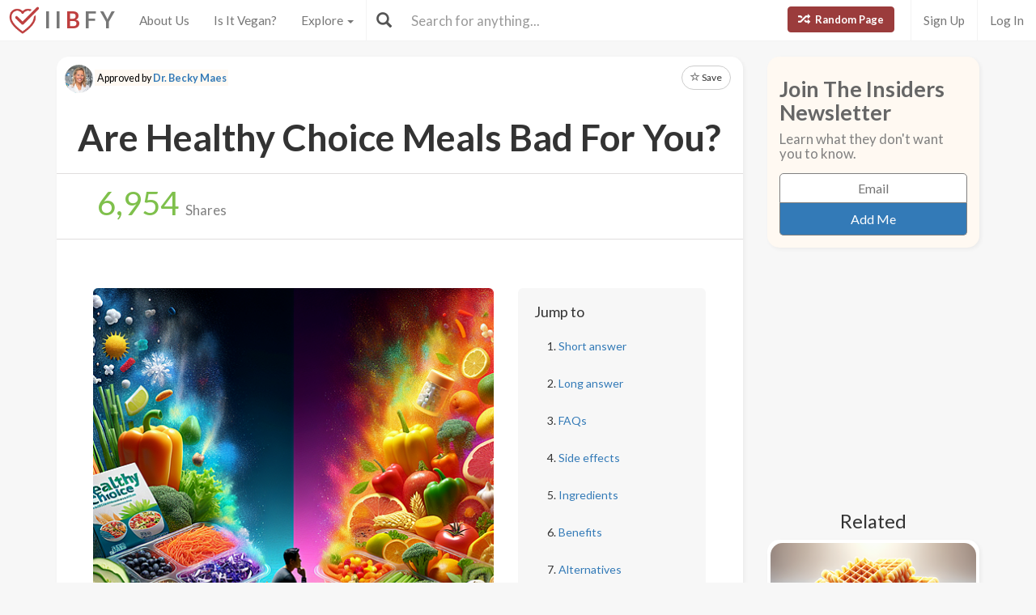

--- FILE ---
content_type: text/html; charset=utf-8
request_url: https://www.isitbadforyou.com/questions/are-healthy-choice-meals-bad-for-you?page=1
body_size: 78060
content:
<!DOCTYPE html>
<html>
  <head>
    <title>Are Healthy Choice Meals Bad For You? - Here Is Your Answer.</title>
    <meta charset="utf-8">
    <meta http-equiv="X-UA-Compatible" content="IE=edge">
    <meta http-equiv="content-language" content="en-us">
    <meta name="viewport" content="width=device-width, initial-scale=1">
    <meta name="viewport" content="width=device-width, initial-scale=1, maximum-scale=1, user-scalable=no">
    <meta name="description" content="Approved by Dr. Becky Maes - Healthy Choice Meals, while lower in calories and bad fats, can contain high sodium and additives, which may not suit everyone's health goals. They offer convenience and contribute to a balanced diet but should be complemented with whole foods to ensure nutritional adequacy. Regular consumption requires careful consideration of one's daily nutrient and caloric needs.">
    <meta property="og:title" content="" />
    <meta property="og:url" content="https://www.isitbadforyou.com/questions/are-healthy-choice-meals-bad-for-you?page=1" />
    <meta property="og:image" content="https://isitbadforyou.s3.amazonaws.com/uploads/article/pictures/1945/big_Are_Healthy_Choice_Meals_bad_for_you__1.png"/>
    <link rel="stylesheet" media="all" href="/assets/application-e2dd215cdf085afe28dbdabf765a13e3f81e895829050ff827511c1a9ac9a794.css" data-turbolinks-track="true" />
    <script src="/assets/application-0e7df50c61c8638326b441390835e97a2fb39a17c2a56c096f9a6c4c82daf0e4.js" data-turbolinks-track="true"></script>
    <meta name="csrf-param" content="authenticity_token" />
<meta name="csrf-token" content="limxVHK8afEeneElQndMTz8u0/JCvcwRH5NlDoa2s5d+U/2xgFptE8ewMf+3VaYC2ml8AJ7cUiAKbsd8Vj6ZMA==" />
    <link rel="shortcut icon" type="image/x-icon" href="/assets/favicon-cb34bad8bb1e9c8022bd8ac874e1d916acd0393b260cf90fbd0f9b42ee781eea.ico" />
    <!--[if lt IE 9]>
  <script src="//cdnjs.cloudflare.com/ajax/libs/html5shiv/r29/html5.min.js">
  </script>
<![endif]-->
      <script>
    (function(i,s,o,g,r,a,m){i['GoogleAnalyticsObject']=r;i[r]=i[r]||function(){
    (i[r].q=i[r].q||[]).push(arguments)},i[r].l=1*new Date();a=s.createElement(o),
    m=s.getElementsByTagName(o)[0];a.async=1;a.src=g;m.parentNode.insertBefore(a,m)
    })(window,document,'script','//www.google-analytics.com/analytics.js','ga');

    ga('create', 'UA-64064561-1', 'auto');
    ga('send', 'pageview');

  </script>

  </head>
  <div class="navbar navbar-fixed-top navbar-default doi">
  <div class="r-container">
    <div class="navbar-header">
      <button data-toggle="collapse-side" data-target=".side-collapse" class="navbar-toggle pull-left collapse-btn">
        <span class="icon-bar"></span>
        <span class="icon-bar"></span>
        <span class="icon-bar"></span>
      </button>
      <div class="minisearch">
        <form action="/questions" accept-charset="UTF-8" method="get"><input name="utf8" type="hidden" value="&#x2713;" autocomplete="off" />
	<div class="form-group">
    <div class="input-group">
      <span class="input-group-addon" id="searchbutton"><span class="glyphicon glyphicon-search"></span></span>
      <input type="text" name="search" id="minibar" class="form-control" autocomplete="off" placeholder="Search for anything..." />
    </div>
  </div>
</form>
      </div>
    </div>
    <div class="navbar-default side-collapse in">
      <nav class="navbar-collapse">
        <ul class="nav navbar-nav pull-left">
          <li class="headbrand">
            <a href="https://www.isitbadforyou.com/">
              <img class="logo" src="/assets/iibfy-logo-red-20d8e8455c5a7884d617b3670a9bdbdd881b9f7bdabeaef45d699b436721e953.png" />
              <span class="navbar-brand">I I <b>B</b> F Y</span>
</a>          </li>
          <li><a href="/mission">About Us</a></li>
          <li><a href="/is-it-vegan">Is It Vegan?</a></li>
          <li class="dropdown-toggle">
            <a tabindex="0" href="#" data-toggle="dropdown" aria-haspopup="true" aria-expanded="false">
              Explore <span class="caret"></span>
            </a>
            <ul class="dropdown-menu" role="menu">
              <li class="ran-link"><a rel="nofollow" href="/random">Random Page</a></li>
<li><a href="/questions?filter=most+popular">Most Popular</a></li>
<li><a href="/questions?filter=just+released">Just Released</a></li>
<li class="divider"></li>
<li><a href="/questions?category=food">Food</a></li>
<li><a href="/questions?category=drink">Drink</a></li>
<li><a href="/questions?category=cooking">Cooking</a></li>
<li><a href="/questions?category=food+additive">Additives</a></li>
<li><a href="/questions?category=drug">Drugs | Medicine</a></li>
<li><a href="/questions?category=nutrient">Nutrients</a></li>
<li><a href="/questions?category=supplement">Supplements</a></li>
<li><a href="/questions?category=lifestyle">Lifestyle</a></li>
<li><a href="/questions?category=other">Other</a></li>
<li class="divider"></li>
<li><a style="color: green" href="/questions?filter=the+good">The Good</a></li>
<li><a style="color: #FF7300" href="/questions?filter=the+bad">The Bad</a></li>
<li><a style="color: red" href="/questions?filter=the+ugly">The Ugly</a></li>
<li class="divider divider-dipper"></li>
            </ul>
          </li>
          <li class="divider-vertical"></li>
        </ul>
        <ul class="nav navbar-nav pull-right right-links">
          <a class="btn btn-danger navbar-btn ran-btn" rel="nofollow" href="/random">
            <span class="glyphicon glyphicon-random"></span> Random Page
</a>              <li class="divider-vertical"></li>
              <li><a href="/signup">Sign Up</a></li>
              <li class="divider-vertical"></li>
              <li><a href="/login">Log In</a></li>
        </ul>
        <form class="navbar-form searchbar" action="/questions" accept-charset="UTF-8" method="get"><input name="utf8" type="hidden" value="&#x2713;" autocomplete="off" />
	<div class="form-group" style="display:inline;">
    <div class="input-group" style="display:table;">
      <span class="input-group-addon" id="searchbutton"><span class="glyphicon glyphicon-search"></span></span>
      <input type="text" name="search" id="search" class="form-control" autocomplete="off" placeholder="Search for anything..." />
    </div>
  </div>
</form>
      </nav>
    </div>
  </div>
</div>

  
  
  <body>
      <div class="container">
        <script type="text/javascript" src="https://platform-api.sharethis.com/js/sharethis.js#property=654ab2cc2398960013d90168&product=inline-share-buttons&source=platform" async="async"></script>




  <div class="row">
    <div class="col-md-9">
      <div class="article_content">
        <div class="intro_content">
            <div class="approved_by">
              <p>
                <img alt="Dr. Becky Maes - Is It Bad For You?" src="/assets/dr becky-88587bda9879fc125e0b00648a8512d52ff86828601dab361ad0510e33a1cffe.jpg" />
                <mark>Approved by <a href="/team/dr-becky-maes">Dr. Becky Maes</a></mark>
              </p>
            </div>

            <div class="favorite">
      <a class="btn btn-sm btn-default" target="_blank" href="https://www.isitbadforyou.com/users/new">
        <span class="glyphicon glyphicon-star-empty"></span> Save
</a>  </div>

<script type="text/javascript">
  $(function () {
    $('[data-toggle="tooltip"]').tooltip()
  })
</script>


          <div class="article_title">
            <h1>Are Healthy Choice Meals Bad For You?</h1>
          </div>
        </div>
        <div class="share_area">
          <div class="share_amount">
            <b>
              <span class="timer" data-from="0" data-to="6954"
              data-speed="1000" data-refresh-interval="20"></span>
            </b> Shares
          </div>
          <div class="share_buttons">
            <div class="sharethis-inline-share-buttons"></div>
          </div>
        </div>

        <script type="text/javascript">
          $('.timer').countTo({
            onComplete: function (value) {
              $('.timer').text(numberWithCommas(value));
            }
          });

          function numberWithCommas(number) {
            return number.toString().replace(/\B(?=(\d{3})+(?!\d))/g, ",");
          }
        </script>

        <div class="main_content">
            <div class="row">
              <div class="col-md-8 pic_2 pic_1">
                <img class="img-responsive img-rounded" src="https://isitbadforyou.s3.amazonaws.com/uploads/article/pictures/1945/big_Are_Healthy_Choice_Meals_bad_for_you__1.png" />
              </div>
              <div class="col-md-4">
                <div class="quick_links jumbotron">
  <h4>Jump to</h4>
  <ol>
    <li><a href="#short" class="jump-to-link">Short answer</a></li>
    <li><a href="#long" class="jump-to-link">Long answer</a></li>
    <li><a href="#faq" class="jump-to-link">FAQs</a></li>
    <li><a href="#effects" class="jump-to-link">Side effects</a></li>
    
    <li><a href="#ingredients" class="jump-to-link">Ingredients</a></li>
    <li><a href="#benefits" class="jump-to-link">Benefits</a></li>
    <li><a href="#alternatives" class="jump-to-link">Alternatives</a></li>
    
  </ol>
</div>

<script type="text/javascript">
  $(document).ready(function() {
    const OFFSET = 30;

    $('a.jump-to-link').click(function(e) {
      e.preventDefault();

      var target = this.hash;
      var $target = $(target);

      $('html, body').animate({
        scrollTop: $target.offset().top - OFFSET
      }, 800);
    });
  });
</script>

              </div>
            </div>

            <hr class="r-rating-area">
            <div class="col-md-3 r-rating-area">
              <h2 class="rating">Grade
                <a href="" data-toggle="modal" data-target="#myModal2" rel="nofollow" >
                  <span class="glyphicon glyphicon-question-sign"></span>
                </a>
              </h2>
              <p class="letter" style="color: #FFC84B; font-weight: bold">C</p>
            </div>

            <hr id="short">
            <div class="row">
              <div class="col-md-9 short">
                <h2>Short answer</h2>
                <p>Healthy Choice Meals, while lower in calories and bad fats, can contain high sodium and additives, which may not suit everyone&#39;s health goals. They offer convenience and contribute to a balanced diet but should be complemented with whole foods to ensure nutritional adequacy. Regular consumption requires careful consideration of one&#39;s daily nutrient and caloric needs.</p>
              </div>
                <div class="col-md-3 rating-area">
                  <h2 class="rating">Grade
                    <a data-toggle="modal" data-target="#myModal2" rel="nofollow" >
                      <span class="glyphicon glyphicon-question-sign"></span>
                    </a>
                  </h2>
                  <p class="letter" style="color: #FFC84B; font-weight: bold">C</p>
                </div>
            </div>

              <p>
  Recommended Alternative
  <span class="what-is-this" data-container="body" data-html="true" data-toggle="popover" data-placement="bottom" data-content="Healthier alternatives, trusted brands, and any other products featured in this area are carefully selected by our team of nutritionists and medical doctors. <br><br> We spend a lot of time assuring that the quality of these items are up to our standards and greatly exceed that of other similar products currently available." data-trigger="hover click">
    <span class="glyphicon glyphicon-info-sign"></span>
  </span>
</p>
<div class="healthy-alternative row">
  <div class="col-md-8">
    <a target="_blank" rel="nofollow" href="https://www.amazon.com/Lean-Cuisine-Favorites-Spaghetti-Sauce/dp/B000YG6M6G/ref=sr_1_1?keywords=Amy%27s+Light+%26+Lean+Spaghetti+Italiano&amp;qid=1704477073&amp;sr=8-1&amp;tag=isitbadfory0c-20">
      <div class="title">Lean Cuisine Spaghetti</div>
      <div class="description">
        Convenient microwave meal, protein-rich sauce, quick spaghetti dinner, single-serve portion
      </div>
</a>  </div>
  <div class="col-md-4 text-right">
    <a class="btn btn-success" target="_blank" rel="nofollow" href="https://www.amazon.com/Lean-Cuisine-Favorites-Spaghetti-Sauce/dp/B000YG6M6G/ref=sr_1_1?keywords=Amy%27s+Light+%26+Lean+Spaghetti+Italiano&amp;qid=1704477073&amp;sr=8-1&amp;tag=isitbadfory0c-20">Buy Now</a>
  </div>
</div>



          <!-- Rating Sytem Modal -->
<div class="modal fade rating-mod" id="myModal2" tabindex="-1" role="dialog" aria-labelledby="myModalLabel2">
  <div class="modal-dialog" role="document">
    <div class="modal-content">
      <div class="modal-header">
        <button type="button" class="close" data-dismiss="modal" aria-label="Close"><span aria-hidden="true">&times;</span></button>
        <h4 class="modal-title" id="myModalLabel2">
            Reason for Grade
        </h4>
      </div>
      <div class="modal-body">
        <div class="rating-modal">

          <div class="row">
  <div class="col-md-3">
    <p class="letter" style="color: #FFC84B; font-weight: bold">C</p>
  </div>
  <div class="col-md-9">

      <p>Healthy Choice Meals may offer convenience and portion control with some being low in saturated fats and fortified with essential nutrients. However, the presence of high sodium content, artificial flavors, colors, and preservatives can lead to short and long-term health issues such as temporary blood pressure spikes, bloating, hypertension, and an increased risk of cancer. These meals may also contribute to nutrient deficiencies and weight fluctuations when relied upon extensively. For more consistent health benefits, choosing whole foods and preparing meals with fresh ingredients would be a superior option.</p>

  </div>
</div>


          <a class="full-rating" role="button" data-toggle="collapse" href="#collapseExample" aria-expanded="false" aria-controls="collapseExample" rel="nofollow" >
            View Full Grading System <span class="caret"></span>
          </a>

          <div class="collapse" id="collapseExample">
            <div>

              <hr>

              <h3>Category 'A'</h3>

              <div class="row">
                <div class="col-md-3">
                  <p class="letter a-group"><strong>A+</strong></p>
                </div>
                <div class="col-md-9">
                  <p>
                    Very healthy and numerous health benefits. Side effects are rare. Things rated an 'A+' are typically necessary for survival (for example, water).
                  </p>
                </div>
              </div>

              <div class="row">
                <div class="col-md-3">
                  <p class="letter a-group"><strong>A</strong></p>
                </div>
                <div class="col-md-9">
                  <p>
                    Very healthy and numerous health benefits. A few harmful qualities may be associated, but only under certain circumstances such as an allergic reaction.
                  </p>
                </div>
              </div>

              <div class="row">
                <div class="col-md-3">
                  <p class="letter a-group"><strong>A-</strong></p>
                </div>
                <div class="col-md-9">
                  <p>
                    Very healthy and numerous health benefits. Harmful qualities may be associated, but aren't usually serious.
                  </p>
                </div>
                <p class="category-desc">
                  It is important to note that even the best things in life can become bad in immoderate amounts. So, although something may be rated an 'A+', overconsumption/overdoing can bring unwanted effects.
                </p>
              </div>

              <hr>

              <h3>Category 'B'</h3>

              <div class="row">
                <div class="col-md-3">
                  <p class="letter b-group"><strong>B+</strong></p>
                </div>
                <div class="col-md-9">
                  <p>
                    Very beneficial to your health. Things rated a 'B+' may have a few harmful qualities to pay attention to.
                  </p>
                </div>
              </div>

              <div class="row">
                <div class="col-md-3">
                  <p class="letter b-group"><strong>B</strong></p>
                </div>
                <div class="col-md-9">
                  <p>
                    Overall beneficial to your health. Things rated a 'B' may have some harmful qualities to pay attention to.
                  </p>
                </div>
              </div>

              <div class="row">
                <div class="col-md-3">
                  <p class="letter b-group"><strong>B-</strong></p>
                </div>
                <div class="col-md-9">
                  <p>
                    More beneficial to your health than not. However, harmful qualities are most likely associated and shouldn't be overlooked.
                  </p>
                </div>
                <p class="category-desc">
                  The main difference between category 'A' and category 'B' is the harmful qualities typically present in 'B' items. Serious side effects are usually uncommon, but are still possible and should be taken note of.
                </p>
              </div>

              <hr>

              <h3>Category 'C'</h3>

              <div class="row">
                <div class="col-md-3">
                  <p class="letter c-group"><strong>C+</strong></p>
                </div>
                <div class="col-md-9">
                  <p>
                    Both beneficial and harmful qualities associated. Things rated a 'C+' are typically a bit more on the beneficial side. Still, moderation is important.
                  </p>
                </div>
              </div>

              <div class="row">
                <div class="col-md-3">
                  <p class="letter c-group"><strong>C</strong></p>
                </div>
                <div class="col-md-9">
                  <p>
                    A fairly even ratio of beneficial and harmful qualities. Moderation is important. Very general topics that can lean towards both sides of the spectrum will be placed here as well. Rice, for example, can be good or bad depending on the type.
                  </p>
                </div>
              </div>

              <div class="row">
                <div class="col-md-3">
                  <p class="letter c-group"><strong>C-</strong></p>
                </div>
                <div class="col-md-9">
                  <p>
                    More harmful than beneficial. Side effects are common, especially when consumed/done excessively. Moderation is very important.
                  </p>
                </div>
                <p class="category-desc">
                  Category 'C' usually denotes to both good and bad qualities. When it comes to this category, it is important to keep this word in mind: moderation.
                </p>
              </div>

              <hr>

              <h3>Category 'D'</h3>

              <div class="row">
                <div class="col-md-3">
                  <p class="letter d-group"><strong>D+</strong></p>
                </div>
                <div class="col-md-9">
                  <p>
                    Harmful to your health. Although benefits may be associated, the bad most likely outweighs the good. Moderation is very important.
                  </p>
                </div>
              </div>

              <div class="row">
                <div class="col-md-3">
                  <p class="letter d-group"><strong>D</strong></p>
                </div>
                <div class="col-md-9">
                  <p>
                    Harmful to your health. A few benefits may be associated, but the bad outweighs the good. Moderation is extremely important.
                  </p>
                </div>
              </div>

              <div class="row">
                <div class="col-md-3">
                  <p class="letter d-group"><strong>D-</strong></p>
                </div>
                <div class="col-md-9">
                  <p>
                    Harmful to your health. Very few, if any, benefits are present. Things in this category should be avoided as much as possible.
                  </p>
                </div>
                <p class="category-desc">
                  Category 'D' is typically for things that are more harmful than beneficial. While consuming/doing something unhealthy once in a blue moon shouldn't hurt, we definitely recommend eliminating 'D' items as a regular part of your routine/diet.
                </p>
              </div>

              <hr>

              <h3>Category 'F'</h3>

              <div class="row">
                <div class="col-md-3">
                  <p class="letter f-group"><strong>F</strong></p>
                </div>
                <div class="col-md-9">
                  <p>
                    Category 'F' is for things that fail to bring anything beneficial to the table, and are very harmful to your health. We recommend completely avoiding anything in this category. Long-term side effects of 'F' items are usually very serious.
                  </p>
                </div>
              </div>

              <hr>

              <h3>Category 'N'</h3>

              <div class="row">
                <div class="col-md-3">
                  <p class="letter n-group"><strong>N</strong></p>
                </div>
                <div class="col-md-9">
                  <p>
                    'N' stands for neutral. Things placed into this category are generally (a) neither good nor bad for you, or (b) lack the necessary evidence to reach any conclusions.
                  </p>
                </div>
              </div>
            </div>
          </div>
        </div>
      </div>
      <div class="modal-footer" style="margin-top: 30px">
        <button type="button" class="btn btn-default" data-dismiss="modal">Close</button>
      </div>
    </div>
  </div>
</div>


            <hr id="long">
            <h2>Long answer</h2>
            <div class="long">
                <div style="margin-top: 30px;" class="quick_links jumbotron">
    <div class="title">In this section</div>
    <div class="long-nav"></div>
  </div>

  <script type="text/javascript">
    $(document).ready(function() {
      $('.long h4').each(function(index) {
        var id = 'section-' + index;
        $(this).attr('id', id);

        var h4Content = $(this).text();
        $('.long-nav').append('<a class="long-nav-link" href="#' + id + '"><span class="long-nav-text">' + h4Content + '</span> ↓</a>');
      });

      // Smooth scroll to section
      $('.long-nav-link').click(function(e) {
        e.preventDefault();
        var targetId = $(this).attr('href');
        $('html, body').animate({
          scrollTop: $(targetId).offset().top - 60
        }, 1000);
      });
    });
  </script>


              <h4>Analyzing Nutritional Content and Serving Sizes</h4>
<p>When assessing the impacts of Healthy Choice Meals on diet and health, it's crucial to examine their nutritional content and serving sizes. These components determine whether a meal can truly be considered a wholesome inclusion in your daily diet. Let's delve into the nutritional makeup and portion recommendations of Healthy Choice Meals and what they mean for your wellness.</p>
<p><strong>Macronutrients Breakdown</strong></p>
<ul>
<li><strong>Proteins:</strong> Most Healthy Choice Meals provide a decent amount of <a href='/questions/is-protein-bad-for-you' target='_blank' class='int-l'>protein</a>, vital for muscle maintenance and growth. A typical meal may contain between 10-20 grams, helping to meet daily protein requirements.</li>
<li><strong>Carbohydrates:</strong> Carbohydrates are a primary energy source, and these meals often include complex carbs like <a href='/questions/are-whole-grains-bad-for-you' target='_blank' class='int-l'>whole grains</a>, which offer sustained energy release due to higher <a href='/questions/is-fiber-bad-for-you' target='_blank' class='int-l'>fiber</a> content. However, some dishes may also contain refined grains and added sugars, which are less beneficial for blood sugar control and metabolic health.</li>
<li><strong>Fats:</strong> The meals tend to be low in total fat, with a particular emphasis on reducing saturated fats. Many meals contain fewer than 5 grams of total fat, though the quality and source of fat is just as important as the quantity.</li>
</ul>
<p><strong>Micronutrients and Additives</strong></p>
<ul>
<li><strong>Vitamins and Minerals:</strong> Healthy Choice Meals are often fortified with essential <a href='/questions/are-vitamins-bad-for-you' target='_blank' class='int-l'>vitamins</a> and minerals, particularly those that are critical for bodily functions, such as vitamin A for vision, <a href='/questions/is-vitamin-c-bad-for-you' target='_blank' class='int-l'>vitamin C</a> for immune support, and <a href='/questions/is-calcium-bad-for-you' target='_blank' class='int-l'>calcium</a> for bone health. However, these meals may not provide significant quantities of all needed nutrients.</li>
<li><strong>Sodium:</strong> One significant concern with many pre-packaged meals is sodium content. Many Healthy Choice Meals aim to be lower in sodium compared to similar frozen meals, but levels can still be substantial, sometimes exceeding 600 milligrams per serving — a sizable portion of the 2,300 milligrams daily limit recommended by the American Heart Association.</li>
<li><strong>Additional Additives:</strong> While additives can enhance flavor, texture, and shelf life, some consumers are wary of their inclusion. Preservatives, <a href='/questions/are-artificial-flavors-bad-for-you' target='_blank' class='int-l'>artificial flavors</a>, or colors in some Healthy Choice Meals could be a drawback for those seeking entirely natural ingredients.</li>
</ul>
<p><strong>Serving Sizes and Calorie Control</strong></p>
<ul>
<li><strong>Caloric Content:</strong> Healthy Choice Meals are designed to be lower in <a href='/questions/are-calories-bad-for-you' target='_blank' class='int-l'>calories</a>, typically ranging from 200 to 400 calories per serving, aligning with dietary recommendations for calorie intake management, especially for individuals aiming to lose weight or prevent weight gain.</li>
<li><strong>Portion Size:</strong> It's important to consider whether the serving size provided in a Healthy Choice Meal is adequate for your nutritional needs. While the portions align with weight management goals, some individuals, especially those with higher calorie needs, might find the meals less satisfying.</li>
<li><strong>Contribution to Daily Intake:</strong> For an average adult consuming 2,000 calories daily, a single Healthy Choice Meal may provide an appropriate portion of the day's total caloric intake. However, the meals should be supplemented with other foods to achieve a well-rounded diet.</li>
</ul>
<p>The nutritional content and serving sizes of Healthy Choice Meals indicate that while they may be conducive to a healthy diet, they are only one piece of the puzzle. It is still essential for consumers to consider their individual dietary needs and combine these meals with other nutritious food options to create a balanced diet. Monitoring macronutrient intake, ensuring sufficient micronutrient consumption, and staying within recommended caloric and sodium limits are indispensable considerations when incorporating any pre-packaged meals into one's dietary routine.</p>
<p>Nutritional experts suggest that it's beneficial to supplement these meals with additional fruits, vegetables, and whole grains to ensure dietary diversity and adequacy. Furthermore, reading labels thoroughly to understand the full nutritional profile of each meal can assist consumers in making informed dietary choices that support their health goals.</p><h4>Hidden Sodium: Salt Content in Healthy Choice Meals</h4>
<p>When discussing the health impacts of packaged convenience meals, a critical aspect often scrutinized is their sodium content. While 'Healthy Choice' brands itself as a provider of more nutritious frozen meals, it's essential to look beneath the surface, specifically at these products' hidden sodium levels. An elevated sodium intake is associated with increased blood pressure and an elevated risk for heart disease and stroke, according to the Centers for Disease Control and Prevention (CDC).</p>
<p>The American Heart Association (AHA) recommends no more than 2,300 milligrams a day and an ideal limit of no more than 1,500 milligrams per day for most adults. To contextualize Healthy Choice meals within these guidelines, we'll need to take a closer look at the sodium content found in some of their popular dishes.</p>
<ul>
<li>Café Steamers Grilled Chicken Marinara with Parmesan: Roughly 600mg of sodium per serving</li>
<li>Power Bowls Adobo Chicken Bowl: Approximately 600mg of sodium per serving</li>
<li>Simply Steamers Grilled Basil Chicken: About 550mg of sodium per serving</li>
<li>Simply Steamers Grilled Chicken &amp; Broccoli Alfredo: Nearly 500mg of sodium per serving</li>
</ul>
<p>Considering that these meals are designed to be single servings, consuming one Healthy Choice meal may account for about one-third of the recommended maximum daily sodium intake. It's worth noting that for individuals with specific health concerns or dietary needs, such as hypertension, heart disease, or salt sensitivities, these numbers are particularly significant.</p>
<p>Furthermore, a study published in the Canadian Medical Association Journal found that most packaged foods contain high levels of sodium, regardless of their health claims. This implies that what might seem healthy at a glance could potentially contribute to a high-sodium diet, particularly when consumed regularly or accompanied by other processed foods.</p>
<p>It is not only the total amount of sodium that raises concerns but also the sources of sodium in these meals. The use of <a href='/questions/are-preservatives-bad-for-you' target='_blank' class='int-l'>preservatives</a>, flavor enhancers, and other sodium-containing additives can lead to higher levels of salt content that might not be immediately obvious. It's crucial for consumers to read labels thoroughly.</p>
<p>As a part of a balanced diet, occasional consumption of Healthy Choice meals could be a convenient option, but relying on them regularly may result in sodium intake that exceeds recommended levels, especially when combined with other common food sources of sodium like bread, snack foods, and restaurant meals.</p>
<p>For those monitoring their sodium intake, low-sodium meal options, meal prepping at home with fresh ingredients, or seeking out brands with a specific low-sodium range may be healthier alternatives that offer better control over salt content.</p>
<p>Here are some strategies to manage sodium consumption when enjoying frozen meals:</p>
<ul>
<li>Always check the Nutrition Facts label, focusing on the sodium section.</li>
<li>Look for meals labeled "low sodium" or "reduced sodium" that follow FDA guidelines for these terms.</li>
<li>Complement the meal with a variety of fresh fruits and vegetables to balance out your overall sodium intake for the day.</li>
<li>Consider splitting a single meal into two portions and adding freshly cooked components to reduce the sodium density per serving.</li>
<li>Take note of other products consumed throughout the day that may contain high levels of sodium, and adjust accordingly.</li>
</ul>
<p>Ultimately, awareness and moderation are key when incorporating these meals into a healthy diet. Individual needs may vary, and it's always recommended to consult with a healthcare provider or a registered dietitian for personalized dietary advice.</p><h4>Preservatives and Artificial Ingredients Used</h4>
<p>In the realm of convenience foods, Healthy Choice Meals claim a position on the healthier side of the spectrum. Yet, it's crucial to scrutinize the preservatives and artificial ingredients they may contain, as these additives can have varying effects on health.</p>
<p><strong>Common Preservatives in Healthy Choice Meals</strong></p>
<p>Preservatives are used to extend shelf life, prevent spoilage from bacteria, molds, or yeast, and keep flavors in foods. Healthy Choice Meals often contain preservatives like:</p>
<ul>
<li><strong>Potassium Sorbate:</strong> Utilized for its antimicrobial properties, <a href='/questions/is-potassium-sorbate-bad-for-you' target='_blank' class='int-l'>potassium sorbate</a> is generally considered safe but can cause allergic reactions in some individuals.</li>
<li><strong>Sodium Benzoate:</strong> Effective at inhibiting the growth of mold, yeast, and some bacteria, <a href='/questions/is-sodium-benzoate-bad-for-you' target='_blank' class='int-l'>sodium benzoate</a> has been linked to increased hyperactivity in children and, when combined with ascorbic acid (vitamin C), may form benzene, a known carcinogen.</li>
<li><strong>Calcium Propionate:</strong> Commonly added to prevent mold growth in breads, <a href='/questions/is-calcium-propionate-bad-for-you' target='_blank' class='int-l'>calcium propionate</a> is generally recognized as safe. However, some studies suggest a potential link to irritability, restlessness, and sleep disturbances in some children.</li>
</ul>
<p><strong>Artificial Ingredients and Their Potential Effects</strong></p>
<p>Besides preservatives, Healthy Choice Meals may also include artificial flavors and colors to make the meals more appealing. These may include:</p>
<ul>
<li><strong>Artificial Flavors:</strong> These chemically derived ingredients mimic natural flavors. While they are rigorously tested and considered safe by regulatory agencies, there are ongoing discussions about the potential long-term effects of exposure to a variety of artificial flavorings.</li>
<li><strong>Artificial Colors:</strong> Synthetic dyes are used to give food an attractive appearance. Some, like Red 40 or Yellow 5, have been the subject of controversy regarding their purported connection to behavioral issues in children.</li>
</ul>
<p>While the Food and Drug Administration (FDA) considers these preservatives and artificial ingredients safe within certain usage levels, it's vital to acknowledge that individual reactions and sensitivities can vary. For those who are concerned about preservatives and artificial additives, reading labels and seeking out meals with natural preservatives like ascorbic acid, vinegar, or naturally derived colors and flavors may be preferable.</p>
<p><strong>Expert Opinions</strong></p>
<p>Nutrition experts often emphasize the importance of a whole foods diet and view processed foods with a degree of skepticism due to these preservatives and artificial additives. The <a href="https://www.heart.org" target="_blank">American Heart Association</a> urges consumers to pay close attention to the ingredients list on food packages, advising that the fewer ingredients, the better, and encouraging a preference for natural ingredients.</p>
<p>Recent studies, such as those published in journals like <em>Food and Chemical Toxicology</em>, further investigate the impacts of these substances on human health. Ongoing research is crucial to fully understand the long-term implications of consuming foods containing artificial preservatives and ingredients.</p>
<p>In summary, while the presence of preservatives and artificial ingredients in Healthy Choice Meals does not automatically classify them as "bad" for consumption, it motivates a closer examination of one's dietary choices, especially for those with sensitivities or a preference for more natural diets.</p><h4>The Balance of Macronutrients: Protein, Carbs, and Fats</h4>
<p>When assessing the nutritional value of Healthy Choice meals, weighing the balance of macronutrients - protein, carbohydrates, and fats - is crucial. A well-balanced meal should contribute to your daily nutritional needs without going overboard in any particular category. Here, we dissect the typical macronutrient profile of Healthy Choice meals and cross-reference it with dietary recommendations to give you the information needed to make an informed decision.</p>
<p><strong>Protein Content:</strong> Protein is an essential building block of muscles and tissues, and it's vital for repairing cells and making new ones. In the context of Healthy Choice meals, the protein content can vary significantly. Some options include lean meats, poultry, or seafood, which can provide a good source of high-quality protein. For vegetarians, there are meals with plant-based proteins like beans and legumes.</p>
<ul>
<li><em>Example 1:</em> Healthy Choice Café Steamers Grilled Chicken Marinara boasts around 19 grams of protein per serving.</li>
<li><em>Example 2:</em> Healthy Choice Power Bowls Adobo Chicken contains approximately 26 grams of protein.</li>
</ul>
<p>According to the Dietary Reference Intake (DRI), the average adult needs about 0.8 grams of protein per kilogram of body weight per day. This means for a person weighing 68 kg (150 pounds), an intake of around 54 grams of protein per day is recommended. Therefore, Healthy Choice meals can contribute a significant portion of your daily protein needs, especially when supplemented with other protein sources throughout the day.</p>
<p><strong>Carbohydrate Content:</strong> Carbohydrates are the body's main source of energy, and they also play a crucial role in brain function. Healthy Choice meals generally feature a mix of whole grains, vegetables, and sometimes fruits. These not only provide carbs but also dietary fiber, which is essential for digestive health.</p>
<ul>
<li><em>Example:</em> A serving of Healthy Choice Simply Steamers Chicken &amp; Vegetable Stir Fry contains 22 grams of carbohydrates, 5 of which are dietary fiber.</li>
</ul>
<p>The American Heart Association suggests that an average adult should consume around 25 to 30 grams of fiber a day, which many people fall short of. Selecting a Healthy Choice meal rich in fiber can help bridge this gap, but it's also important to note that carbohydrates should ideally come from complex sources (like whole grains and vegetables) rather than sugars.</p>
<p><strong>Fat Content:</strong> Healthy fats are necessary for nutrient absorption and brain health, among other functions. Healthy Choice meals frequently include moderate amounts of fat, primarily from lean proteins and sometimes added oils. The aim is to provide flavor and satiety without an excessive calorie load.</p>
<ul>
<li><em>Example:</em> The Grilled Basil Chicken option contains 6 grams of fat, with only 1 gram being saturated fat.</li>
</ul>
<p>This falls within the Dietary Guidelines for Americans, which recommend that 20-35% of your daily caloric intake should be from fats, with saturated fats accounting for less than 10%. Meals lower in saturated fat and free from trans fats align with these guidelines and support heart health.</p>
<p>While many Healthy Choice meals strive to achieve a balance of macronutrients that adheres to these general health guidelines, it's important for consumers to review the labels of individual meals. Nutritional needs can vary widely based on factors such as age, sex, weight, and activity level, and understanding how a single meal fits into your unique daily requirements is key to maintaining a balanced diet.</p>
<p>Finally, it's essential to consider the quality of ingredients alongside the quantity of macronutrients. Whole food ingredients generally offer more nutritional benefits than processed ones, a factor to keep in mind when choosing any pre-packaged meal option.</p>
<h4>Impact of Frequent Consumption on Long-Term Health</h4>
<p>When considering convenience meals like Healthy Choice, it's essential to evaluate their long-term impact on health. Regular consumption of these meals can have differing effects, based on their nutritional composition and one's overall dietary pattern. Here are key aspects to consider:</p>
<ul>
<li><strong>Nutrient Density:</strong> Healthy Choice meals often boast a balance of vegetables, proteins, and grains. However, the nutrient density can vary. While some meals may provide a good mix of vitamins, minerals, and fiber, others might fall short, necessitating supplementation with fresh produce or other whole foods to ensure a well-rounded diet.</li>
<li><strong>Sodium Content:</strong> A common concern with pre-packaged meals is their sodium content. According to the <a href="https://www.cdc.gov" target="_blank">Centers for Disease Control and Prevention (CDC)</a>, high sodium intake is linked to increased blood pressure and risk of heart disease. It's crucial to examine the labels of Healthy Choice meals and factor in their sodium levels, especially for those with hypertension or other cardiovascular concerns.</li>
<li><strong>Preservatives and Additives:</strong> To maintain shelf life and flavor, some Healthy Choice meals may contain preservatives and additives. While these are generally recognized as safe (GRAS) by the <a href="https://www.fda.gov" target="_blank">U.S. Food and Drug Administration (FDA)</a>, there is ongoing debate about the cumulative effects of these substances over time. Individuals with sensitivities may need to exercise caution.</li>
<li><strong>Caloric Considerations:</strong> Many weight-conscious individuals turn to Healthy Choice meals for their lower calorie content. However, a habitual reliance might lead to a caloric intake that's too low, potentially resulting in nutrient deficiencies and decreased metabolic rate if sustained over time without proper nutritional balance.</li>
<li><strong>Portion Size:</strong> Portion control is a beneficial feature of these meals, but it’s important to recognize that the portion size may not be sufficient for everyone's energy and nutritional needs. Active individuals or those with higher caloric requirements might find these meals inadequately fulfill their dietary needs.</li>
<li><strong>Artificial Sweeteners:</strong> Some Healthy Choice meals include low-calorie sweeteners to enhance taste without adding extra calories. While deemed safe by health authorities, there's evidence suggesting that artificial sweeteners may alter our gut bacteria and glucose metabolism, as indicated in a study published in the <em>Nature</em> journal, leading to increased cravings and potential weight gain in the long term.</li>
<li><strong>Diversity of Nutrients:</strong> Eating a wide variety of foods is crucial for obtaining different nutrients. An over-reliance on Healthy Choice meals may limit the diversity of one's diet, potentially restricting the range of nutrients consumed and impacting overall health.</li>
</ul>
<p>It's beneficial to approach Healthy Choice meals as one component within a diverse and balanced diet. Consultation with a registered dietitian or nutritionist can help in creating a comprehensive meal plan that incorporates convenient options while still ensuring nutritional adequacy and supporting long-term health.</p>
<h4>Comparing Healthy Choice Meals to Whole Food Options</h4>
<p>When assessing whether Healthy Choice meals are bad for you, it's crucial to evaluate them in the context of whole food options. Whole foods are unprocessed and unrefined, or processed and refined as little as possible, before being consumed. They include fruits, vegetables, whole grains, lean meats, and fish, and are devoid of artificial flavors, colors, or preservatives.</p>
<p>Nutrient Density and Quality:</p>
<ul>
<li>Whole foods are generally more nutrient-dense, providing a greater amount of vitamins, minerals, and fiber per calorie as compared to most pre-packaged meals, including those from Healthy Choice.</li>
<li>Healthy Choice meals are designed to offer a better nutritional profile than many other frozen meals but may still fall short compared to the richness of whole foods.</li>
</ul>
<p>Ingredients and Additives:</p>
<ul>
<li>Whole foods offer simplicity in ingredients, often without the need for the additives and preservatives found in prepared meals. For example, a homemade chicken and vegetable stir-fry would require just the ingredients themselves, plus any herbs and spices for flavor.</li>
<li>While Healthy Choice meals tend to have a shorter and more pronounceable list of ingredients compared to other frozen meals, they can contain additives such as thickeners, stabilizers, and flavor enhancers.</li>
</ul>
<p>Portion Control and Caloric Density:</p>
<ul>
<li>Healthy Choice meals are pre-portioned, which can be helpful for calorie control—yet the serving sizes may not always align with an individual's specific dietary needs.</li>
<li>Whole foods require self-portioning, which encourages greater awareness of satiety cues and can foster a healthier relationship with food.</li>
</ul>
<p>Long-term Health Implications:</p>
<ul>
<li>Consumption of whole foods has been linked to a range of health benefits, including a reduced risk of chronic diseases such as heart disease, diabetes, and obesity, according to a study in the <em>Journal of the American College of Cardiology</em>.</li>
<li>Conversely, a diet heavy in processed foods, even those claiming to be healthier options, may increase the risk of these conditions.</li>
</ul>
<p>Sodium Content:</p>
<ul>
<li>One of the common pitfalls of processed meals, including Healthy Choice products, is their sodium content. Although they strive to keep it low, it is typically higher than what would naturally occur in whole foods. The Dietary Guidelines for Americans recommend a limit of 2,300 milligrams a day.</li>
<li>Whole food diets likely contain significantly less sodium, especially if home-cooked meals are prepared with minimal added salt and rely on herbs and spices for flavor.</li>
</ul>
<p>The benefits of a whole food diet cannot be overstated, yet Healthy Choice meals may serve as a convenient option for those short on time. For the health-conscious individual, it's about finding a balance that accommodates a busy lifestyle while also striving to incorporate as many whole foods into the diet as possible.</p>
<p>Cost and Accessibility:</p>
<ul>
<li>Whole foods can be more cost-effective, especially if purchased in season, bought in bulk, or obtained from local sources.</li>
<li>Healthy Choice meals, while reasonably priced and widely accessible, may not provide the same cost savings over time as a diet centered on whole foods, particularly if one is mindful of deals and seasonality.</li>
</ul>
<p>Culinary Satisfaction:</p>
<ul>
<li>Preparing meals from whole foods allows for creative freedom and the ability to tailor flavors to personal preferences, potentially leading to greater meal satisfaction and enjoyment.</li>
<li>Frozen meals like Healthy Choice are convenient but offer limited options for customization and may become monotonous over time.</li>
</ul>
<p>It's essential for consumers to weigh these considerations, understanding that while Healthy Choice meals offer convenience and a potentially healthier alternative to other frozen foods, they're not a replacement for the comprehensive nutritional benefits of a whole food-based diet.</p>
            </div>

            <div class="show-mobile googs">
              <script async src="//pagead2.googlesyndication.com/pagead/js/adsbygoogle.js"></script>
              <!-- In text 300x250 -->
              <ins class="adsbygoogle"
                   style="display:inline-block;width:300px;height:250px"
                   data-ad-client="ca-pub-4002925041251923"
                   data-ad-slot="5026309290"></ins>
              <script>
              (adsbygoogle = window.adsbygoogle || []).push({});
              </script>
            </div>

            <hr id="faq">
  <h2><span class="glyphicon glyphicon-question-sign"></span>Frequently asked questions</h2>

  <div class="faq-area">

      <div class="faq">
        <a role="button" data-toggle="collapse" href="#collapseFaq0" aria-expanded="false" aria-controls="collapseFaq0">
          <h3>
            Are Healthy Choice Meals suitable for individuals with dietary restrictions?
            <span class="glyphicon glyphicon-chevron-right"></span>
          </h3>
        </a>

        <div class="collapse" id="collapseFaq0">
          <p>Healthy Choice Meals may accommodate some dietary restrictions as they offer various options, including low-calorie and lower-sodium meals. However, individuals with specific dietary concerns such as gluten intolerance, food allergies, or those following vegetarian or vegan diets should carefully read ingredient lists, as not all Healthy Choice Meals may cater to these restrictions. It&#39;s also advisable to consult with a healthcare provider or dietitian for personalized advice.</p>
        </div>
      </div>

      <div class="faq">
        <a role="button" data-toggle="collapse" href="#collapseFaq1" aria-expanded="false" aria-controls="collapseFaq1">
          <h3>
            Can Healthy Choice Meals be part of a heart-healthy diet?
            <span class="glyphicon glyphicon-chevron-right"></span>
          </h3>
        </a>

        <div class="collapse" id="collapseFaq1">
          <p>Healthy Choice Meals can be included as part of a heart-healthy diet, especially those lower in saturated fats and sodium. While these meals attempt to keep sodium levels below the recommended limits, it&#39;s important to consider the sodium content in the context of your full daily intake. Complementing Healthy Choice Meals with fresh fruits, vegetables, and whole grains can further support heart health.</p>
        </div>
      </div>

      <div class="faq">
        <a role="button" data-toggle="collapse" href="#collapseFaq2" aria-expanded="false" aria-controls="collapseFaq2">
          <h3>
            Do Healthy Choice Meals provide all the necessary nutrients for a balanced diet?
            <span class="glyphicon glyphicon-chevron-right"></span>
          </h3>
        </a>

        <div class="collapse" id="collapseFaq2">
          <p>While Healthy Choice Meals contain a variety of macronutrients and are sometimes fortified with vitamins and minerals, they are not intended to meet all of your nutritional needs on their own. It&#39;s important to complement these meals with additional whole foods such as fruits, vegetables, lean proteins, and whole grains to ensure a nutritionally balanced diet and adequate intake of all essential nutrients.</p>
        </div>
      </div>

      <div class="faq">
        <a role="button" data-toggle="collapse" href="#collapseFaq3" aria-expanded="false" aria-controls="collapseFaq3">
          <h3>
            How can I ensure that I&#39;m getting enough fiber while consuming Healthy Choice Meals?
            <span class="glyphicon glyphicon-chevron-right"></span>
          </h3>
        </a>

        <div class="collapse" id="collapseFaq3">
          <p>To increase your fiber intake while consuming Healthy Choice Meals, opt for meals that include whole grains, legumes, or a variety of vegetables. Adding a side of fresh fruits, vegetables, or a portion of cooked whole grains like quinoa or brown rice can enhance the fiber content of your meal, helping you meet the recommended daily intake of 25 to 30 grams of fiber.</p>
        </div>
      </div>

    <div class="new-faq">
      <form class="new_faq" id="new_faq" action="/faqs" accept-charset="UTF-8" method="post"><input name="utf8" type="hidden" value="&#x2713;" autocomplete="off" /><input type="hidden" name="authenticity_token" value="gEPyI8CzYAhCaKTfsx9EKClGuKhYMEPgYVmbRQyIXTBoOb7GMlVk6ptFdAVGPa5lzAEXWoRR3dF0pDk33AB3lw==" autocomplete="off" />
        <input type="hidden" name="article_id" id="article_id" value="1945" autocomplete="off" />
        <div class="input-group new-faq">
          <input class="form-control" placeholder="Ask a question..." required="required" minlength="10" maxlength="300" size="300" type="text" name="faq[question]" id="faq_question" />
          <span class="input-group-btn">
            <input type="submit" name="commit" value="Submit" class="btn btn-default" data-disable-with="Submit" />
          </span>
        </div>
        <div class="small text-muted">Ask a question about Healthy Choice Meals and our team will publish the answer as soon as possible.</div>
</form>    </div>
  </div>

<script type="text/javascript">
  $(document).ready(function() {
    $('.faq a').on('click', function() {
        var glyphicon = $(this).find('.glyphicon');
        glyphicon.toggleClass('glyphicon-chevron-down glyphicon-chevron-right');
    });

    $('.collapse').on('shown.bs.collapse', function() {
        $(this).prev('a').find('h3').addClass('bold-text');
    }).on('hidden.bs.collapse', function() {
        $(this).prev('a').find('h3').removeClass('bold-text');
    });
  });
</script>



          <hr id="effects"></hr><h2><span class="glyphicon glyphicon-hourglass"></span>Possible short-term side effects</h2><ul><li>bloating</li><li> thirst</li><li> temporary blood pressure spikes</li></ul>
          <hr id="effects"></hr><h2><span class="glyphicon glyphicon-time"></span>Possible long-term side effects</h2><ul><li>nutrient deficiencies</li><li> weight gain or loss</li><li> hypertension</li><li> increased cancer risk</li><li> behavioral changes</li></ul>
          
          
          <hr id="ingredients"></hr><h2><span class="glyphicon glyphicon-warning-sign"></span>Ingredients to be aware of</h2><ul><li>sodium</li><li> 
<a href='/questions/is-potassium-sorbate-bad-for-you' target=_blank>potassium sorbate</a></li><li> 
<a href='/questions/is-sodium-benzoate-bad-for-you' target=_blank>sodium benzoate</a></li><li> 
<a href='/questions/is-calcium-propionate-bad-for-you' target=_blank>calcium propionate</a></li><li> 
<a href='/questions/are-artificial-flavors-bad-for-you' target=_blank>artificial flavors</a></li><li> 
<a href='/questions/are-artificial-colors-bad-for-you' target=_blank>artificial colors</a></li><li> 
<a href='/questions/are-preservatives-bad-for-you' target=_blank>preservatives</a></li></ul>

            <hr>
            <div class="pic_2">
              <img class="img-responsive img-rounded" src="https://isitbadforyou.s3.amazonaws.com/uploads/article/pictures/1945/big_Are_Healthy_Choice_Meals_bad_for_you__2.png" />
            </div>

          <hr id="benefits"></hr><h2><span class="glyphicon glyphicon-plus-sign"></span>Benefits</h2><ul><li>convenient</li><li> portion control</li><li> low in saturated fats</li><li> fortified with vitamins and minerals</li></ul>
          <hr id="alternatives"></hr><h2><span class="glyphicon glyphicon-check"></span>Healthier alternatives</h2><ul><li>whole food diet</li><li> 
meal prepping</li><li> 
low-sodium meal options</li><li> 
fresh fruits and vegetables</li><li> 
natural ingredients</li></ul>

            <hr id="recommended">
<h2>
  <span class="glyphicon glyphicon-grain"></span>
  Our Wellness Pick

  <span class="what-is-this" data-container="body" data-html="true" data-toggle="popover" data-placement="bottom" data-content="Healthier alternatives, trusted brands, and any other products featured in this area are carefully selected by our team of nutritionists and medical doctors. <br><br> We spend a lot of time assuring that the quality of these items are up to our standards and greatly exceed that of other similar products currently available." data-trigger="hover click">
    (what is this?)
  </span>
</h2>

  <div class="amazon_product">
    <div class="description">
      <p><strong>Lean Cuisine Spaghetti</strong></p>
<ul>
<li>Convenient microwave meal</li>
<li>Protein-rich sauce</li>
<li>Quick spaghetti dinner</li>
<li>Single-serve portion</li>
</ul>
      <a class="btn btn-danger" target="_blank" rel="nofollow" href="https://www.amazon.com/Lean-Cuisine-Favorites-Spaghetti-Sauce/dp/B000YG6M6G/ref=sr_1_1?keywords=Amy%27s+Light+%26+Lean+Spaghetti+Italiano&amp;qid=1704477073&amp;sr=8-1&amp;tag=isitbadfory0c-20">Learn More!</a>
    </div>
  </div>


          <div class="if-blocked" style="display: none;">
            Please turn your Ad Blocker off to see this content. Thank you!
          </div>

          <br>
          <br>
          <br>

            <div class="downvote hide-mobile">
              <div class="vote-area">
                <a rel="nofollow" class="btn btn-default thumbs-up " data-remote="true" data-method="post" href="/votes?article_id=1945&amp;vote=up">
  <span class="glyphicon glyphicon-thumbs-up"></span>
</a>
<a rel="nofollow" class="btn btn-default " data-remote="true" data-method="post" href="/votes?article_id=1945&amp;vote=down">
  <span class="glyphicon glyphicon-thumbs-down"></span>
</a>
<div class="thanks">
  <div class="label label-default">Thank you for your feedback!</div>
</div>


              </div>


              <p>
                Written by <a href="/mission#team">Diane Saleem</a><br>
                Published on: 01-11-2024
              </p>
            </div>
            <div class="downvote show-mobile hide-tablet">
              <div class="vote-area">
                <a rel="nofollow" class="btn btn-default thumbs-up " data-remote="true" data-method="post" href="/votes?article_id=1945&amp;vote=up">
  <span class="glyphicon glyphicon-thumbs-up"></span>
</a>
<a rel="nofollow" class="btn btn-default " data-remote="true" data-method="post" href="/votes?article_id=1945&amp;vote=down">
  <span class="glyphicon glyphicon-thumbs-down"></span>
</a>
<div class="thanks">
  <div class="label label-default">Thank you for your feedback!</div>
</div>


              </div>
              <p>
                Written by <a href="/mission#team">Diane Saleem</a><br>
                Published on: 01-11-2024
              </p>
            </div>
            <br class="hide-tablet hide-mobile">
            <br class="hide-tablet hide-mobile">
            <br class="hide-mobile">
        </div>
      </div>
        <div class="googs-banner hide-mobile hide-tablet">
          <script async src="//pagead2.googlesyndication.com/pagead/js/adsbygoogle.js"></script>
          <!-- web banner -->
          <ins class="adsbygoogle"
               style="display:inline-block;width:728px;height:90px"
               data-ad-client="ca-pub-4002925041251923"
               data-ad-slot="7191691290"></ins>
          <script>
          (adsbygoogle = window.adsbygoogle || []).push({});
          </script>
        </div>
    </div>

    <!-- Modal -->
<div class="modal fade" id="myModal" tabindex="-1" role="dialog" aria-labelledby="myModalLabel">
  <div class="modal-dialog" role="document">
    <div class="modal-content">
      <div class="modal-body">
        <button type="button" class="close" data-dismiss="modal" aria-label="Close"><span aria-hidden="true">&times;</span></button>
        <h4 class="modal-title" id="myModalLabel">How can this article be improved?</h4>
        <form class="new_feedback" id="new_feedback" action="/feedback?id=1945" accept-charset="UTF-8" method="post"><input name="utf8" type="hidden" value="&#x2713;" autocomplete="off" /><input type="hidden" name="authenticity_token" value="q8D+ZTOFqJrzgVsVzkLRDnpCHauCDFcE/67EZgcwgEpDurKAwWOseCqsi887YDtDnwWyWV5tyTXqU2YU17iq7Q==" autocomplete="off" />
          <textarea class="form-control" rows="8" placeholder="Inaccurate information? Needs more detail? Please tell us everything you can..." id="message" maxlength="3000" name="feedback[content]">
</textarea>
            <span class="help-block"><p id="characterLeft" class="help-block ">You have reached the limit</p></span>   
          <input type="submit" name="commit" value="Submit" class="btn btn-primary" data-disable-with="Submit" />
</form>      </div>
    </div>
  </div>
</div>
    

    <!-- Side Area Content -->
    <div class="col-md-3">
      <div class="side_content">
        <div class="newsletter_side">
  <h5 class="news_font">Join The Insiders Newsletter</h5>
  <h6>Learn what they don't want you to know.</h6>
  <div class="newsletter-box">
    <form class="new_newsletter_member" id="new_newsletter_member" action="/newsletter" accept-charset="UTF-8" method="post"><input name="utf8" type="hidden" value="&#x2713;" autocomplete="off" /><input type="hidden" name="authenticity_token" value="5FqtfSu60FswABmvyKIwT78QaSjebXqg/MJO9ywYgjMMIOGY2VzUuektyXU9gNoCWlfG2gIM5JHpP+yF/JColA==" autocomplete="off" />
      <input value="show page" autocomplete="off" type="hidden" name="newsletter_member[signup_location]" id="newsletter_member_signup_location" />
      <input value="1945" autocomplete="off" type="hidden" name="newsletter_member[signup_article]" id="newsletter_member_signup_article" />
      <input placeholder="Email" type="email" name="newsletter_member[email]" id="newsletter_member_email" />
      <input type="submit" name="commit" value="Add Me" class="btn btn-primary" data-disable-with="Adding..." />
</form>  </div>
</div>


          <div class="googs">
            <script async src="//pagead2.googlesyndication.com/pagead/js/adsbygoogle.js"></script>
            <!-- abv fold 2 -->
            <ins class="adsbygoogle"
                 style="display:inline-block;width:300px;height:250px"
                 data-ad-client="ca-pub-4002925041251923"
                 data-ad-slot="7671214893"></ins>
            <script>
            (adsbygoogle = window.adsbygoogle || []).push({});
            </script>
          </div>

            <h5 class="side_header">Related</h5>
    <div class="row">
        <div class="col-md-12 col-xs-6">
          <a class="thumbnail center" href="/questions/are-potato-waffles-bad-for-you">
            <img loading="lazy" class="" src="https://isitbadforyou.s3.amazonaws.com/uploads/article/pictures/3699/thumb_Are_Potato_Waffles_bad_for_you__1.png" />
            <div class="text-area">
              <h5>Potato Waffles</h5>
              <div class="stats">
                <span class="glyphicon glyphicon-signal" style="color: #eab43f;"></span>
                  3.9K
                <span class="glyphicon glyphicon-list-alt" style="color: #286090; margin-left: 5px"></span>
                C-
              </div>
            </div>
</a>        </div>
        <div class="col-md-12 col-xs-6">
          <a class="thumbnail center" href="/questions/are-little-bites-snacks-bad-for-you">
            <img loading="lazy" class="" src="https://isitbadforyou.s3.amazonaws.com/uploads/article/pictures/1580/thumb_Are_Little_Bites_Snacks_bad_for_you__1.jpg" />
            <div class="text-area">
              <h5>Little Bites Snacks</h5>
              <div class="stats">
                <span class="glyphicon glyphicon-signal" style="color: #eab43f;"></span>
                  12K
                <span class="glyphicon glyphicon-list-alt" style="color: #286090; margin-left: 5px"></span>
                D
              </div>
            </div>
</a>        </div>
        <div class="col-md-12 col-xs-6">
          <a class="thumbnail center" href="/questions/are-hungry-man-frozen-dinners-bad-for-you">
            <img loading="lazy" class="" src="https://isitbadforyou.s3.amazonaws.com/uploads/article/pictures/1733/thumb_Are_Hungry_Man_Frozen_Dinners_bad_for_you__1.jpg" />
            <div class="text-area">
              <h5>Hungry Man Frozen Dinners</h5>
              <div class="stats">
                <span class="glyphicon glyphicon-signal" style="color: #eab43f;"></span>
                  9K
                <span class="glyphicon glyphicon-list-alt" style="color: #286090; margin-left: 5px"></span>
                D
              </div>
            </div>
</a>        </div>
        <div class="col-md-12 col-xs-6">
          <a class="thumbnail center" href="/questions/are-mono-and-diglycerides-of-fatty-acids-bad-for-you">
            <img loading="lazy" class="" src="https://isitbadforyou.s3.amazonaws.com/uploads/article/pictures/4537/thumb_Are_Mono_and_Diglycerides_of_Fatty_Acids_bad_for_you__0.png" />
            <div class="text-area">
              <h5>Mono And Diglycerides Of Fatty Acids</h5>
              <div class="stats">
                <span class="glyphicon glyphicon-signal" style="color: #eab43f;"></span>
                  4.4K
                <span class="glyphicon glyphicon-list-alt" style="color: #286090; margin-left: 5px"></span>
                C-
              </div>
            </div>
</a>        </div>
    </div>


        <a class="btn btn-danger btn-lg mobile-random" rel="nofollow" href="/random">
          <span class="glyphicon glyphicon-random"></span> Random Page
</a>
          <!-- Ad / Product Placement -->
          <div class="googs">
            <script async src="//pagead2.googlesyndication.com/pagead/js/adsbygoogle.js"></script>
            <!-- IIBFY ad 1 -->
            <ins class="adsbygoogle"
                 style="display:block"
                 data-ad-client="ca-pub-4002925041251923"
                 data-ad-slot="9523698090"
                 data-ad-format="auto"></ins>
            <script>
            (adsbygoogle = window.adsbygoogle || []).push({});
            </script>
          </div>
      </div>
    </div>
  </div>

  <div class="row">
    <div class="col-md-12 show-articles">
      <h3>Check These Out!</h3>
      <hr class="star-primary">
    </div>
  </div>

  <div id="my-articles">
      <div class="col-xs-6 col-md-3">
    <a class="thumbnail center" rel="nofollow" target="_blank" href="/questions/are-fermented-sardines-bad-for-you">
      <img loading="lazy" class="" src="https://isitbadforyou.s3.amazonaws.com/uploads/article/pictures/5113/thumb_Are_fermented_sardines_bad_for_you__1.png" />
      <div class="text-area">
        <h5>Fermented Sardines</h5>
        <div class="stats">
          <span class="glyphicon glyphicon-signal" style="color: #eab43f;"></span>
            1.9K
          <span class="glyphicon glyphicon-list-alt" style="color: #286090; margin-left: 5px"></span>
          B-
        </div>
      </div>
</a>  </div>
  <div class="col-xs-6 col-md-3">
    <a class="thumbnail center" rel="nofollow" target="_blank" href="/questions/is-cbd-for-dogs-bad-for-you">
      <img loading="lazy" class="" src="https://isitbadforyou.s3.amazonaws.com/uploads/article/pictures/5112/thumb_Is_CBD_for_dogs_bad_for_you__0.png" />
      <div class="text-area">
        <h5>CBD For Dogs</h5>
        <div class="stats">
          <span class="glyphicon glyphicon-signal" style="color: #eab43f;"></span>
            3.3K
          <span class="glyphicon glyphicon-list-alt" style="color: #286090; margin-left: 5px"></span>
          B-
        </div>
      </div>
</a>  </div>
  <div class="col-xs-6 col-md-3">
    <a class="thumbnail center" rel="nofollow" target="_blank" href="/questions/are-dietary-supplements-bad-for-you">
      <img loading="lazy" class="" src="https://isitbadforyou.s3.amazonaws.com/uploads/article/pictures/5108/thumb_Are_dietary_supplements_bad_for_you__0.png" />
      <div class="text-area">
        <h5>Dietary Supplements</h5>
        <div class="stats">
          <span class="glyphicon glyphicon-signal" style="color: #eab43f;"></span>
            4.2K
          <span class="glyphicon glyphicon-list-alt" style="color: #286090; margin-left: 5px"></span>
          C
        </div>
      </div>
</a>  </div>
  <div class="col-xs-6 col-md-3">
    <a class="thumbnail center" rel="nofollow" target="_blank" href="/questions/is-black-walnut-bad-for-you">
      <img loading="lazy" class="" src="https://isitbadforyou.s3.amazonaws.com/uploads/article/pictures/5105/thumb_Is_black_walnut_bad_for_you__0.png" />
      <div class="text-area">
        <h5>Black Walnut</h5>
        <div class="stats">
          <span class="glyphicon glyphicon-signal" style="color: #eab43f;"></span>
            5.3K
          <span class="glyphicon glyphicon-list-alt" style="color: #286090; margin-left: 5px"></span>
          B
        </div>
      </div>
</a>  </div>
  <div class="col-xs-6 col-md-3">
    <a class="thumbnail center" rel="nofollow" target="_blank" href="/questions/are-sugary-snacks-bad-for-you">
      <img loading="lazy" class="" src="https://isitbadforyou.s3.amazonaws.com/uploads/article/pictures/4616/thumb_Are_sugary_snacks_bad_for_you__0.png" />
      <div class="text-area">
        <h5>Sugary Snacks</h5>
        <div class="stats">
          <span class="glyphicon glyphicon-signal" style="color: #eab43f;"></span>
            3.4K
          <span class="glyphicon glyphicon-list-alt" style="color: #286090; margin-left: 5px"></span>
          D
        </div>
      </div>
</a>  </div>
  <div class="col-xs-6 col-md-3">
    <a class="thumbnail center" rel="nofollow" target="_blank" href="/questions/are-sweet-snacks-bad-for-you">
      <img loading="lazy" class="" src="https://isitbadforyou.s3.amazonaws.com/uploads/article/pictures/4617/thumb_Are_sweet_snacks_bad_for_you__0.png" />
      <div class="text-area">
        <h5>Sweet Snacks</h5>
        <div class="stats">
          <span class="glyphicon glyphicon-signal" style="color: #eab43f;"></span>
            3.3K
          <span class="glyphicon glyphicon-list-alt" style="color: #286090; margin-left: 5px"></span>
          D
        </div>
      </div>
</a>  </div>
  <div class="col-xs-6 col-md-3">
    <a class="thumbnail center" rel="nofollow" target="_blank" href="/questions/is-farina-bad-for-you">
      <img loading="lazy" class="" src="https://isitbadforyou.s3.amazonaws.com/uploads/article/pictures/4621/thumb_Is_farina_bad_for_you__0.png" />
      <div class="text-area">
        <h5>Farina</h5>
        <div class="stats">
          <span class="glyphicon glyphicon-signal" style="color: #eab43f;"></span>
            5.1K
          <span class="glyphicon glyphicon-list-alt" style="color: #286090; margin-left: 5px"></span>
          B-
        </div>
      </div>
</a>  </div>
  <div class="col-xs-6 col-md-3">
    <a class="thumbnail center" rel="nofollow" target="_blank" href="/questions/is-chlorophyll-bad-for-you">
      <img loading="lazy" class="" src="https://isitbadforyou.s3.amazonaws.com/uploads/article/pictures/4797/thumb_Is_chlorophyll_bad_for_you__0.png" />
      <div class="text-area">
        <h5>Chlorophyll</h5>
        <div class="stats">
          <span class="glyphicon glyphicon-signal" style="color: #eab43f;"></span>
            3.6K
          <span class="glyphicon glyphicon-list-alt" style="color: #286090; margin-left: 5px"></span>
          B-
        </div>
      </div>
</a>  </div>
  <div class="col-xs-6 col-md-3">
    <a class="thumbnail center" rel="nofollow" target="_blank" href="/questions/is-adhd-bad-for-you">
      <img loading="lazy" class="" src="https://isitbadforyou.s3.amazonaws.com/uploads/article/pictures/4725/thumb_Is_ADHD_bad_for_you__0.png" />
      <div class="text-area">
        <h5>ADHD</h5>
        <div class="stats">
          <span class="glyphicon glyphicon-signal" style="color: #eab43f;"></span>
            4.6K
          <span class="glyphicon glyphicon-list-alt" style="color: #286090; margin-left: 5px"></span>
          C
        </div>
      </div>
</a>  </div>
  <div class="col-xs-6 col-md-3">
    <a class="thumbnail center" rel="nofollow" target="_blank" href="/questions/is-disodium-cocoyl-glutamate-bad-for-you">
      <img loading="lazy" class="" src="https://isitbadforyou.s3.amazonaws.com/uploads/article/pictures/4798/thumb_Is_Disodium_Cocoyl_Glutamate_bad_for_you__0.png" />
      <div class="text-area">
        <h5>Disodium Cocoyl Glutamate</h5>
        <div class="stats">
          <span class="glyphicon glyphicon-signal" style="color: #eab43f;"></span>
            8K
          <span class="glyphicon glyphicon-list-alt" style="color: #286090; margin-left: 5px"></span>
          A-
        </div>
      </div>
</a>  </div>
  <div class="col-xs-6 col-md-3">
    <a class="thumbnail center" rel="nofollow" target="_blank" href="/questions/is-boric-acid-bad-for-you">
      <img loading="lazy" class="" src="https://isitbadforyou.s3.amazonaws.com/uploads/article/pictures/4817/thumb_Is_Boric_Acid_bad_for_you__0.png" />
      <div class="text-area">
        <h5>Boric Acid</h5>
        <div class="stats">
          <span class="glyphicon glyphicon-signal" style="color: #eab43f;"></span>
            4.7K
          <span class="glyphicon glyphicon-list-alt" style="color: #286090; margin-left: 5px"></span>
          D+
        </div>
      </div>
</a>  </div>
  <div class="col-xs-6 col-md-3">
    <a class="thumbnail center" rel="nofollow" target="_blank" href="/questions/is-reddi-wip-bad-for-you">
      <img loading="lazy" class="" src="https://isitbadforyou.s3.amazonaws.com/uploads/article/pictures/4818/thumb_Is_Reddi_Wip_bad_for_you__0.png" />
      <div class="text-area">
        <h5>Reddi-wip</h5>
        <div class="stats">
          <span class="glyphicon glyphicon-signal" style="color: #eab43f;"></span>
            4.6K
          <span class="glyphicon glyphicon-list-alt" style="color: #286090; margin-left: 5px"></span>
          C+
        </div>
      </div>
</a>  </div>

  </div>

  <div id="with-button">
    <div class="pagination"><ul class="pagination"><li class="prev previous_page disabled"><a href="#">&#8592; Previous</a></li> <li class="active"><a href="/questions/are-healthy-choice-meals-bad-for-you?page=1">1</a></li> <li><a rel="next" href="/questions/are-healthy-choice-meals-bad-for-you?page=2">2</a></li> <li><a href="/questions/are-healthy-choice-meals-bad-for-you?page=3">3</a></li> <li><a href="/questions/are-healthy-choice-meals-bad-for-you?page=4">4</a></li> <li><a href="/questions/are-healthy-choice-meals-bad-for-you?page=5">5</a></li> <li><a href="/questions/are-healthy-choice-meals-bad-for-you?page=6">6</a></li> <li><a href="/questions/are-healthy-choice-meals-bad-for-you?page=7">7</a></li> <li><a href="/questions/are-healthy-choice-meals-bad-for-you?page=8">8</a></li> <li><a href="/questions/are-healthy-choice-meals-bad-for-you?page=9">9</a></li> <li class="disabled"><a href="#">&hellip;</a></li> <li><a href="/questions/are-healthy-choice-meals-bad-for-you?page=349">349</a></li> <li><a href="/questions/are-healthy-choice-meals-bad-for-you?page=350">350</a></li> <li class="next next_page "><a rel="next" href="/questions/are-healthy-choice-meals-bad-for-you?page=2">Next &#8594;</a></li></ul></div>
  </div>

    <div class="center">
      <div id="load_more_articles" class="btn btn-default btn-lg">
        Show more
      </div>
    </div>

  <script type="text/javascript">
    $('.what-is-this').popover();

    var ready;
    ready = function() {
      $(document).ready(function(){
          $(window).scroll(function () {
          if ($(this).scrollTop() > 400) {
            $('.st-sticky-share-buttons').fadeIn();
          } else {
            $('.st-sticky-share-buttons').fadeOut();
          }
        });
      });
    };

    $(document).ready(ready);
    $(document).on('page:load', ready);

  </script>


<div class='sharethis-sticky-share-buttons' style="display: none"></div>

        
      </div>
  </body>
    <nav class="navbar-default navbar-static-bottom newsletter-nav">
    <div class="container newsletter newsletter_footer">
      <h3 class="newslettertitle">Join us and 800,000 others becoming healthier everyday.</h3>
      <div class="newslettercontent">
        <form class="new_newsletter_member" id="new_newsletter_member" action="/newsletter" accept-charset="UTF-8" method="post"><input name="utf8" type="hidden" value="&#x2713;" autocomplete="off" /><input type="hidden" name="authenticity_token" value="kdd9dnagIid5BQmOiCeeBFAKXCiwC5bS8wUd6X5I17N5rTGThEYmxaAo2VR9BXRJtU3z2mxqCOPm+L+brsD9FA==" autocomplete="off" />
          <div class="input-group">
            <input value="footer" autocomplete="off" type="hidden" name="newsletter_member[signup_location]" id="newsletter_member_signup_location" />
            <input value="1945" autocomplete="off" type="hidden" name="newsletter_member[signup_article]" id="newsletter_member_signup_article" />
            <input class="form-control newsletterinput" placeholder="Email Address" type="email" name="newsletter_member[email]" id="newsletter_member_email" />
            <div class="input-group-btn">
              <div class="btn-group"  role="group">
                <input type="submit" name="commit" value="Count me in!" class="btn btn-default newsletterinput" data-disable-with="Count me in!" />
              </div>
            </div>
          </div>
</form>      </div>
    </div>
  </nav>
<nav class="navbar-default navbar-static-bottom">
  <div class="r-container social-info">
    <div class="footer">
      <div class="social">
        <span> <a href="https://www.facebook.com/isitbadforyou" target="_blank"> <i class=" fa fa-facebook">   </i> </a> </span>
        <span> <a href="https://twitter.com/isitbadforyou" target="_blank"> <i class="fa fa-twitter">   </i> </a> </span>
        <span> <a href="https://www.instagram.com/isitbadforyou/" target="_blank"> <i class="fa fa-instagram">   </i> </a> </span>
        <span> <a href="https://www.pinterest.com/isitbadforyou/" target="_blank"> <i class="fa fa-pinterest">   </i> </a> </span>
        <span> <a href="https://www.youtube.com/c/Isitbadforyou" target="_blank"> <i class="fa fa-youtube">   </i> </a> </span>
      </div>
    </div>
    <div class="footer-links">
      <span> <a href="/">Home</a> </span>
      <span> <a href="/mission">About Us</a> </span>
      <span> <a href="/faq">FAQ</a> </span>
      <span> <a href="/contact">Contact</a> </span>
      <span> <a href="/privacy">Privacy</a>  </span>
      <span> <a href="/terms">Terms</a>    </span>
    </div>
    <div class="copy">
      <span><a href="/">© 2026 Is It Bad For You, LLC. All rights reserved.</a></span>
    </div>
  </div>
</nav>

</html>


--- FILE ---
content_type: text/html; charset=utf-8
request_url: https://www.google.com/recaptcha/api2/aframe
body_size: 267
content:
<!DOCTYPE HTML><html><head><meta http-equiv="content-type" content="text/html; charset=UTF-8"></head><body><script nonce="5sMwTHLYM9IaRoVM_rvu9w">/** Anti-fraud and anti-abuse applications only. See google.com/recaptcha */ try{var clients={'sodar':'https://pagead2.googlesyndication.com/pagead/sodar?'};window.addEventListener("message",function(a){try{if(a.source===window.parent){var b=JSON.parse(a.data);var c=clients[b['id']];if(c){var d=document.createElement('img');d.src=c+b['params']+'&rc='+(localStorage.getItem("rc::a")?sessionStorage.getItem("rc::b"):"");window.document.body.appendChild(d);sessionStorage.setItem("rc::e",parseInt(sessionStorage.getItem("rc::e")||0)+1);localStorage.setItem("rc::h",'1769125204103');}}}catch(b){}});window.parent.postMessage("_grecaptcha_ready", "*");}catch(b){}</script></body></html>